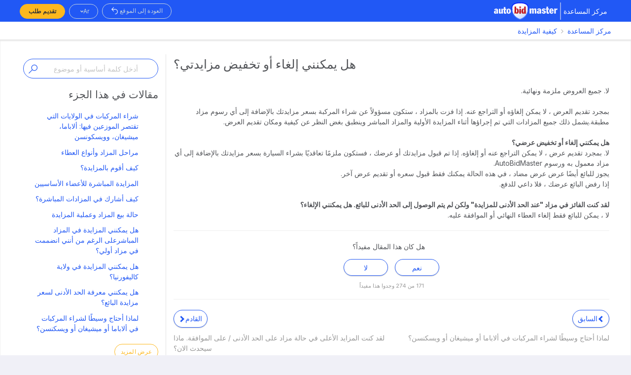

--- FILE ---
content_type: text/html; charset=utf-8
request_url: https://helpcenter.autobidmaster.com/hc/ar/articles/360020512792-%D9%87%D9%84-%D9%8A%D9%85%D9%83%D9%86%D9%86%D9%8A-%D8%A5%D9%84%D8%BA%D8%A7%D8%A1-%D8%A3%D9%88-%D8%AA%D8%AE%D9%81%D9%8A%D8%B6-%D9%85%D8%B2%D8%A7%D9%8A%D8%AF%D8%AA%D9%8A
body_size: 14870
content:
<!DOCTYPE html>
<html dir="rtl" lang="ar">
<head>
  <meta charset="utf-8" />
  <!-- v26913 -->


  <title>هل يمكنني إلغاء أو تخفيض مزايدتي؟ &ndash; مركز المساعدة</title>

  

  <meta name="description" content="لا. جميع العروض ملزمة ونهائية. بمجرد تقديم العرض ، لا يمكن إلغاؤه أو التراجع عنه. إذا فزت بالمزاد ، ستكون مسؤولاً عن شراء المركبة بسعر..." /><meta property="og:image" content="https://helpcenter.autobidmaster.com/hc/theming_assets/01JSD2TY44GH7SQ8AQWW39773D" />
<meta property="og:type" content="website" />
<meta property="og:site_name" content="مركز المساعدة" />
<meta property="og:title" content="هل يمكنني إلغاء أو تخفيض مزايدتي؟" />
<meta property="og:description" content="لا. جميع العروض ملزمة ونهائية.
بمجرد تقديم العرض ، لا يمكن إلغاؤه أو التراجع عنه. إذا فزت بالمزاد ، ستكون مسؤولاً عن شراء المركبة بسعر مزايدتك بالإضافة إلى أي رسوم مزاد مطبقة.يشمل ذلك جميع المزادات..." />
<meta property="og:url" content="https://helpcenter.autobidmaster.com/hc/ar/articles/360020512792" />
<link rel="canonical" href="https://helpcenter.autobidmaster.com/hc/ar/articles/360020512792-%D9%87%D9%84-%D9%8A%D9%85%D9%83%D9%86%D9%86%D9%8A-%D8%A5%D9%84%D8%BA%D8%A7%D8%A1-%D8%A3%D9%88-%D8%AA%D8%AE%D9%81%D9%8A%D8%B6-%D9%85%D8%B2%D8%A7%D9%8A%D8%AF%D8%AA%D9%8A">
<link rel="alternate" hreflang="ar" href="https://helpcenter.autobidmaster.com/hc/ar/articles/360020512792-%D9%87%D9%84-%D9%8A%D9%85%D9%83%D9%86%D9%86%D9%8A-%D8%A5%D9%84%D8%BA%D8%A7%D8%A1-%D8%A3%D9%88-%D8%AA%D8%AE%D9%81%D9%8A%D8%B6-%D9%85%D8%B2%D8%A7%D9%8A%D8%AF%D8%AA%D9%8A">
<link rel="alternate" hreflang="de" href="https://helpcenter.autobidmaster.com/hc/de/articles/360020512792-Darf-ich-mein-Angebot-abbrechen-oder-senken">
<link rel="alternate" hreflang="en-us" href="https://helpcenter.autobidmaster.com/hc/en-us/articles/360020512792-Can-I-cancel-or-lower-my-bid">
<link rel="alternate" hreflang="es" href="https://helpcenter.autobidmaster.com/hc/es/articles/360020512792--Puedo-cancelar-o-reducir-mi-oferta">
<link rel="alternate" hreflang="fr" href="https://helpcenter.autobidmaster.com/hc/fr/articles/360020512792-Puis-je-annuler-ou-diminuer-mon-offre">
<link rel="alternate" hreflang="ka" href="https://helpcenter.autobidmaster.com/hc/ka/articles/360020512792-%E1%83%A8%E1%83%94%E1%83%9B%E1%83%98%E1%83%AB%E1%83%9A%E1%83%98%E1%83%90-%E1%83%92%E1%83%90%E1%83%95%E1%83%90%E1%83%A3%E1%83%A5%E1%83%9B%E1%83%9D-%E1%83%90%E1%83%9C-%E1%83%A8%E1%83%94%E1%83%95%E1%83%90%E1%83%9B%E1%83%AA%E1%83%98%E1%83%A0%E1%83%9D-%E1%83%A9%E1%83%94%E1%83%9B%E1%83%98-%E1%83%A8%E1%83%94%E1%83%97%E1%83%90%E1%83%95%E1%83%90%E1%83%96%E1%83%94%E1%83%91%E1%83%90">
<link rel="alternate" hreflang="pl" href="https://helpcenter.autobidmaster.com/hc/pl/articles/360020512792-Czy-mog%C4%99-anulowa%C4%87-lub-obni%C5%BCy%C4%87-swoj%C4%85-ofert%C4%99">
<link rel="alternate" hreflang="ro" href="https://helpcenter.autobidmaster.com/hc/ro/articles/360020512792--%C3%8Emi-pot-anula-sau-mic%C8%99ora-oferta">
<link rel="alternate" hreflang="ru" href="https://helpcenter.autobidmaster.com/hc/ru/articles/360020512792-%D0%9C%D0%BE%D0%B3%D1%83-%D0%BB%D0%B8-%D1%8F-%D0%BE%D1%82%D0%BC%D0%B5%D0%BD%D0%B8%D1%82%D1%8C-%D0%B8%D0%BB%D0%B8-%D0%BF%D0%BE%D0%BD%D0%B8%D0%B7%D0%B8%D1%82%D1%8C-%D1%81%D1%82%D0%B0%D0%B2%D0%BA%D1%83">
<link rel="alternate" hreflang="x-default" href="https://helpcenter.autobidmaster.com/hc/en-us/articles/360020512792-Can-I-cancel-or-lower-my-bid">

  <link rel="stylesheet" href="//static.zdassets.com/hc/assets/application-f34d73e002337ab267a13449ad9d7955.css" media="all" id="stylesheet" />
  <link rel="stylesheet" type="text/css" href="/hc/theming_assets/9047949/360001819792/style.css?digest=43018068956948">

  <link rel="icon" type="image/x-icon" href="/hc/theming_assets/01J3D9HEH37V7W5EB5CN2XPZKR">

    

  <meta name="viewport" content="width=device-width, initial-scale=1.0" />

<link rel="preconnect" href="https://fonts.googleapis.com">
<link rel="preconnect" href="https://fonts.gstatic.com" crossorigin>
<link href="https://fonts.googleapis.com/css2?family=Inter:ital,opsz,wght@0,14..32,100..900;1,14..32,100..900&display=swap" rel="stylesheet">
<link rel="stylesheet" href="https://cdnjs.cloudflare.com/ajax/libs/font-awesome/5.9.0/css/all.min.css">
<link rel="icon" type="image/x-icon" href="https://helpcenter.autobidmaster.com/hc/favicon.ico">
<script src="https://code.jquery.com/jquery-2.2.4.min.js"></script>
<!-- Google tag (gtag.js) -->
<script async src="https://www.googletagmanager.com/gtag/js?id=G-NHJ6VHN80Y"></script>
<script>
  window.dataLayer = window.dataLayer || [];
  function gtag(){dataLayer.push(arguments);}
  gtag('js', new Date());
  gtag('config', 'G-NHJ6VHN80Y');
  setTimeout("gtag('event','read_article_60')",60000); 
</script>
<script>
 
$(document).ready(function() {
  function getCookie(name) {
  let matches = document.cookie.match(new RegExp(
    "(?:^|; )" + name.replace(/([\.$?*|{}\(\)\[\]\\\/\+^])/g, '\\$1') + "=([^;]*)"
  ));
  return matches ? decodeURIComponent(matches[1]) : undefined;
}
  var hc_ul_info = getCookie("hc_ul");
  if ( hc_ul_info == undefined )
{
   console.log( "info " + hc_ul_info );
var info = $.getJSON("https://ipinfo.io?token=03148c4a1a558b", function (response) { 
var UL = response.country.toLowerCase();
  console.log( UL );
  document.cookie = "hc_ul="+UL+"; path=/; max-age=3600;" }, "jsonp")

.fail(function() {
    console.log( "error" );
   $(".int").show();  
   $(".menu_item").show();  
   $("#block_shipping").attr("href", "https://helpcenter.autobidmaster.com/hc/sections/360003111752");
   var del_articles = [1];
   $("#del_articles").append(JSON.stringify(del_articles)); 
  });
}
  switch (hc_ul_info)
    {
    case "us":
          $("#block_syc").show(); 
          $(".us").show();  
          $(".menu_item").show();
  				var del_articles = [1];
   				$("#del_articles").append(JSON.stringify(del_articles)); 
    break;

    case "pl":
          $(".pl").show();  
          $("#block_shipping").attr("href", "https://helpcenter.autobidmaster.com/hc/sections/360003111752");
          $(".lang_menu").hide();
          $(".lang_menu:contains('Polski')").show();
          $(".lang_menu:contains('English (US)')").show();
    			var del_articles = [360020512692, 360020781451, 360020781411, 5165655930516, 360035103291, 360020513792, 360020513172, 360042040652, 360020513272, 8981520256660, 4404082795156, 360020781771, 360020781111, 360020781291, 16659641706004, 20170988086036,29348860457108];
   				$("#del_articles").text(JSON.stringify(del_articles)); 
              document.querySelectorAll(".menu_item").forEach(box => {
                var present_del=false;
                article_id = box.dataset.id;
              del_articles.forEach(element => {if (article_id == element) { present_del = true;} } );
                if (!present_del) {box.style.display = 'block';}
              });
     break;

    default: 
  console.log("int");
          $(".int").show();  
          $(".menu_item").hide();  
   				$("#block_shipping").attr("href", "https://helpcenter.autobidmaster.com/hc/sections/360003111752");
  				var del_articles = [360020781451, 360035103291, 360020513792, 360020513172, 360042040652, 360020513272, 8981520256660, 4404082795156, 360020781771, 360020781111, 16659641706004, 20170988086036,29348860457108];
     			$("#del_articles").text(JSON.stringify(del_articles)); 
              document.querySelectorAll(".menu_item").forEach(box => {
                var present_del=false;
                article_id = box.dataset.id;
              del_articles.forEach(element => {if (article_id == element) { present_del = true;} } );
                if (!present_del) {box.style.display = 'block';}
              });
    }

 } ) ;
</script>
<div id="articles"></div>
<div id="del_articles"></div>
  
</head>
<body class="">
  
  
  

  
<style>#query {border-radius:  0 25px 25px 0!important;} @media (max-width: 991px) { #query {border-radius:  25px!important;} }	.search-box--hero-unit input[type='submit'] {border-radius:  25px  0 0 25px!important;}</style>


<div class="layout">
  <div class="layout__head">
    
    <header class="topbar container " data-topbar id="st_hd_bl">
      <div class="container-inner">
        <div class="topbar__inner">
          <div class="topbar__col topbar__col--main">

                      <div class="logo-wrapper">
                         <a title="الصفحة الرئيسية" href="/hc/ar">
                        <div class="logo" >
                          <img style="float:left;" src="/hc/theming_assets/01JSD2TY44GH7SQ8AQWW39773D" alt="شعار" data-logo-image> 
                            <div class="logo_hc_text_1"> 
                              مركز المساعدة 
                             </div>
                          </div> 
                         </a> 
                      </div>

                      <div class="topbar__buttons">
                            
                           <a id="btn_bk_st" href="https://www.autobidmaster.com/ar/" target="_blank"  class="btn btn--topbar" title="العودة إلى الموقع">
                                     <span class="head_btn">العودة إلى الموقع</span>
                          <svg width="15" height="18" fill="none" xmlns="http://www.w3.org/2000/svg"><path d="M8.563 4.313c.708 0 1.386.133 2.033.398.648.266 1.223.65 1.727 1.154.503.504.888 1.08 1.154 1.727.265.647.398 1.325.398 2.033a5.16 5.16 0 01-.415 2.067 5.458 5.458 0 01-1.137 1.694 5.177 5.177 0 01-1.685 1.137 5.382 5.382 0 01-2.075.415v-1.063a4.198 4.198 0 002.997-1.245 4.51 4.51 0 00.912-1.353c.227-.514.34-1.065.34-1.652a4.195 4.195 0 00-1.245-2.997 4.487 4.487 0 00-1.353-.912 4.05 4.05 0 00-1.652-.34h-5.62L6.28 8.72l-.747.747L.909 4.844 5.533.221l.747.747-3.337 3.345h5.62z" fill="#fff"></path></svg>
                          </a>

                                        
                                          <div class="dropdown language-selector" aria-haspopup="true">
                                            <a class="dropdown-toggle btn btn--topbar txt_cp" data-current-locale>العربية</a>
                                              <span class="dropdown-menu" role="menu" style="max-width: 140px;margin-top: -6px; display: none;">
                                           
                                                
                                                       <a class="lang_menu" href="/hc/change_language/de?return_to=%2Fhc%2Fde%2Farticles%2F360020512792-Darf-ich-mein-Angebot-abbrechen-oder-senken"  rel="nofollow" role="menuitem">Deutsch</a>
                                                
                                                       <a class="lang_menu" href="/hc/change_language/en-us?return_to=%2Fhc%2Fen-us%2Farticles%2F360020512792-Can-I-cancel-or-lower-my-bid"  rel="nofollow" role="menuitem">English (US)</a>
                                                
                                                       <a class="lang_menu" href="/hc/change_language/es?return_to=%2Fhc%2Fes%2Farticles%2F360020512792--Puedo-cancelar-o-reducir-mi-oferta"  rel="nofollow" role="menuitem">Español</a>
                                                
                                                       <a class="lang_menu" href="/hc/change_language/fr?return_to=%2Fhc%2Ffr%2Farticles%2F360020512792-Puis-je-annuler-ou-diminuer-mon-offre"  rel="nofollow" role="menuitem">Français</a>
                                                
                                                       <a class="lang_menu" href="/hc/change_language/ka?return_to=%2Fhc%2Fka%2Farticles%2F360020512792-%25E1%2583%25A8%25E1%2583%2594%25E1%2583%259B%25E1%2583%2598%25E1%2583%25AB%25E1%2583%259A%25E1%2583%2598%25E1%2583%2590-%25E1%2583%2592%25E1%2583%2590%25E1%2583%2595%25E1%2583%2590%25E1%2583%25A3%25E1%2583%25A5%25E1%2583%259B%25E1%2583%259D-%25E1%2583%2590%25E1%2583%259C-%25E1%2583%25A8%25E1%2583%2594%25E1%2583%2595%25E1%2583%2590%25E1%2583%259B%25E1%2583%25AA%25E1%2583%2598%25E1%2583%25A0%25E1%2583%259D-%25E1%2583%25A9%25E1%2583%2594%25E1%2583%259B%25E1%2583%2598-%25E1%2583%25A8%25E1%2583%2594%25E1%2583%2597%25E1%2583%2590%25E1%2583%2595%25E1%2583%2590%25E1%2583%2596%25E1%2583%2594%25E1%2583%2591%25E1%2583%2590"  rel="nofollow" role="menuitem">ქართული</a>
                                                
                                                       <a class="lang_menu" href="/hc/change_language/pl?return_to=%2Fhc%2Fpl%2Farticles%2F360020512792-Czy-mog%25C4%2599-anulowa%25C4%2587-lub-obni%25C5%25BCy%25C4%2587-swoj%25C4%2585-ofert%25C4%2599"  rel="nofollow" role="menuitem">Polski</a>
                                                
                                                       <a class="lang_menu" href="/hc/change_language/ro?return_to=%2Fhc%2Fro%2Farticles%2F360020512792--%25C3%258Emi-pot-anula-sau-mic%25C8%2599ora-oferta"  rel="nofollow" role="menuitem">Română</a>
                                                
                                                       <a class="lang_menu" href="/hc/change_language/ru?return_to=%2Fhc%2Fru%2Farticles%2F360020512792-%25D0%259C%25D0%25BE%25D0%25B3%25D1%2583-%25D0%25BB%25D0%25B8-%25D1%258F-%25D0%25BE%25D1%2582%25D0%25BC%25D0%25B5%25D0%25BD%25D0%25B8%25D1%2582%25D1%258C-%25D0%25B8%25D0%25BB%25D0%25B8-%25D0%25BF%25D0%25BE%25D0%25BD%25D0%25B8%25D0%25B7%25D0%25B8%25D1%2582%25D1%258C-%25D1%2581%25D1%2582%25D0%25B0%25D0%25B2%25D0%25BA%25D1%2583"  rel="nofollow" role="menuitem">Русский</a>
                                                
                                              </span>
                                          </div>
                                        

                          
                                   <a id='top_btn_h'  class='btn btn--topbar submit-a-request txt_cp' href="/hc/ar/requests/new/">تقديم طلب</a> 
                                        
                      </div>
            
          </div>
       </div>
     </div>
    </header>
    
  </div> 
  <div class="layout__main  clearfix">

  <main role="main">
      
  

<div id="articles_id">360020512792</div>


 
 
<script type="application/ld+json">
{
  "@context": "https://schema.org",
  "@type": "FAQPage",
  "mainEntity": {
    "@type": "Question",
    "name": "هل يمكنني إلغاء أو تخفيض مزايدتي؟",
    "acceptedAnswer": {
      "@type": "Answer",
      "text": "لا. جميع العروض ملزمة ونهائية.
بمجرد تقديم العرض ، لا يمكن إلغاؤه أو التراجع عنه. إذا فزت بالمزاد ، ستكون مسؤولاً عن شراء المركبة بسعر مزايدتك بالإضافة إلى أي رسوم مزاد مطبقة.يشمل ذلك جميع المزادات التي تم إجراؤها أثناء المزايدة الأولية والمزاد ال..."
    }
  }
} 
</script>
<style>#query {border-radius:  25px!important;}</style>
 
 

<div class="breadcrumbs_container container ">
  <div class="container-inner"> 
   <nav aria-label="الموقع الحالي">
  <ol class="breadcrumbs">
    
      <li>
        
          <a href="/hc/ar">مركز المساعدة</a>
        
      </li>
    
      <li>
        
          <a href="/hc/ar/categories/33835722058388-%D9%83%D9%8A%D9%81%D9%8A%D8%A9-%D8%A7%D9%84%D9%85%D8%B2%D8%A7%D9%8A%D8%AF%D8%A9">كيفية المزايدة</a>
        
      </li>
    
      <li>
        
          <a href="/hc/ar/sections/360003111652-%D9%83%D9%8A%D9%81%D9%8A%D8%A9-%D8%A7%D9%84%D9%85%D8%B2%D8%A7%D9%8A%D8%AF%D8%A9">كيفية المزايدة</a>
        
      </li>
    
  </ol>
</nav>
 
        
  </div>
</div>

<div class="container article-page  ">
   
        <div class="search-box search-box--small sbs_2">
            <form role="search" class="search" data-search="" data-instant="true" autocomplete="off" action="/hc/ar/search" accept-charset="UTF-8" method="get"><input type="hidden" name="utf8" value="&#x2713;" autocomplete="off" /><input type="hidden" name="category" id="category" value="33835722058388" autocomplete="off" />
<input type="search" name="query" id="query" placeholder="Enter a keyword or topic" autocomplete="off" aria-label="Enter a keyword or topic" /></form>
          </div>
   
   <div class="container-inner">
     <div class="row clearfix">
      <div class="column column--sm-9 column_r brd_l">
        <article class="article clearfix"     itemscope itemtype="http://schema.org/Article"  >
          <header class="article-header">
          <b class="column_l">  <h1 class="article__title"   itemprop="name"   >
              
              هل يمكنني إلغاء أو تخفيض مزايدتي؟
            </h1> </b>
            <div class="article-meta"></div>
          </header>
           <div class="article__body markdown"   temprop="articleBody"   data-article>
              <p>لا. جميع العروض ملزمة ونهائية.</p>
<p>بمجرد تقديم العرض ، لا يمكن إلغاؤه أو التراجع عنه. إذا فزت بالمزاد ، ستكون مسؤولاً عن شراء المركبة بسعر مزايدتك بالإضافة إلى أي رسوم مزاد مطبقة.يشمل ذلك جميع المزادات التي تم إجراؤها أثناء المزايدة الأولية والمزاد المباشر وينطبق بغض النظر عن كيفية ومكان تقديم العرض.</p>
<p><strong>هل يمكنني إلغاء أو تخفيض عرضي؟</strong><br />لا. بمجرد تقديم عرض ، لا يمكن التراجع عنه أو إلغاؤه. إذا تم قبول مزايدتك أو عرضك ، فستكون ملزمًا تعاقديًا بشراء السيارة بسعر مزايدتك بالإضافة إلى أي مزاد معمول به ورسوم AutoBidMaster.<br />يجوز للبائع أيضًا عرض عرض مضاد ، في هذه الحالة يمكنك فقط قبول سعره أو تقديم عرض آخر.<br />إذا رفض البائع عرضك ، فلا داعي للدفع.</p>
<p><strong>لقد كنت الفائز في مزاد "عند الحد الأدنى للمزايدة" ولكن لم يتم الوصول إلى الحد الأدنى للبائع. هل يمكنني الإلغاء؟</strong><br />لا ، يمكن للبائع فقط إلغاء العطاء النهائي أو الموافقة عليه.</p>
          </div>
          <div class="article__attachments"></div>
          
        </article>
      <footer class="article-footer clearfix">
          
          <div class="article-vote">
            
                  <div id ="article_qst_block" class="c-articleVote__controls" style="display:none">
                  <form class="feedback-block">
                 <p class="c-articleVote__question">ألم يكن مفيداً بما فيه الكفاية؟ </br>الرجاء تحديد الخيار أدناه وساعدنا على التحسين</p> 
                <div class="">
                 <p><label><input type="radio" name="feedback-variant" id="radio_1" value="1">المعلومات المتاحة لم تتمكن من حل مشكلتي</label></p>
                 <p><label><input type="radio" name="feedback-variant" id="radio_2" value="2">هذا المقال صعب الفهم</label></p>
                 <p><label><input type="radio" name="feedback-variant" id="radio_3" value="3">لا توجد أمثلة كافية</label></p>
                 <p><label><input type="radio" name="feedback-variant" id="radio_4" value="4" >آخر
                  <br/>
                    <textarea id="lname" name="lname" placeholder="Please add a short description how we could improve this article."></textarea>
                </label>  </p>
                     </div>  
                  <p><a id="sbm_btn" class="c-articleVote__down btn">ارسل الآن</a>
                 </form>
                </div>
            
                <div id ="thx_block" class="c-articleVote__controls" style="display:none">
                  <p>شكرًا جزيلًا<br/>
نحن نقدر ملاحظاتك وسوف نستخدمها لتحسين خدماتنا بشكل أكبر</p>
                </div>
           <div id="article_vote_block"> 
            <span class="article-vote-question">هل كان هذا المقال مفيداً؟</span>
            <div class="article-vote-controls">
              <button type="button" class="article-vote-controls__item article-vote-controls__item--up button_vote" data-helper="vote" data-item="article" data-type="up" data-id="360020512792" data-upvote-count="171" data-vote-count="274" data-vote-sum="68" data-vote-url="/hc/ar/articles/360020512792/vote" data-value="null" data-label="171 من 274 وجدوا هذا مفيداً" data-selected-class="article-vote-controls__item--voted" aria-label="كان هذا المقال مفيدًا" aria-pressed="false">نعم</button>
             	<button type="button" class="article-vote-controls__item article-vote-controls__item--down button_vote" data-helper="vote" data-item="article" data-type="down" data-id="360020512792" data-upvote-count="171" data-vote-count="274" data-vote-sum="68" data-vote-url="/hc/ar/articles/360020512792/vote" data-value="null" data-label="171 من 274 وجدوا هذا مفيداً" data-selected-class="article-vote-controls__item--voted" aria-label="لم يكن هذا المقال مفيدًا" aria-pressed="false">لا</button> 
            
            </div>
            <small class="article-vote-count">
              <span class="article-vote-label" data-helper="vote" data-item="article" data-type="label" data-id="360020512792" data-upvote-count="171" data-vote-count="274" data-vote-sum="68" data-vote-url="/hc/ar/articles/360020512792/vote" data-value="null" data-label="171 من 274 وجدوا هذا مفيداً">171 من 274 وجدوا هذا مفيداً</span>
            </small>
             </div>
          </div>
        
          
        </footer>
        <div class="article-head">
          <div class="article-nav-block-main">
            <div class="article-nav-block-prev" id="article-nav-block-prev">
              <a href="#" class="article-nav" id="article-nav-link-prev"><i class="arrow left"></i> 
                السابق
                </a>
              <div class="nav-article-title" id="prev-nav-article-title"></div>
            </div>
            <div class="article-nav-block-next"  id="article-nav-block-next">
              <a href="#" class="article-nav" id="article-nav-link-next">
                 القادم
                <i class="arrow right"></i></a>
              <div class="nav-article-title" id="next-nav-article-title"></div>
            </div>
          </div>
          </div>

<script>
 $(document).ready(function() {
    
  	var sectionId ="360003111652";
    
  var locale = "ar";
	var prev_title = "";
 	var next_title = "";
 	$.getJSON('/api/v2/help_center/'+locale+'/sections/'+sectionId+'/articles.json?page=1&per_page=60', function(data) { 
 	$("#articles").html('<ul>');
 	var output = "";
  var menu_add = "";
  var articleURL = "";
  
var del_articles_all = JSON.parse(document.getElementById('del_articles').innerText);
var  article_id = document.getElementById('articles_id').innerText ;
del_articles_all.forEach(element => {if (article_id == element) { location="https://helpcenter.autobidmaster.com/hc/" } } );
  
 	for (var i in data.articles) {
  var present_del=false;
  del_articles_all.forEach(element => {if (data.articles[i].id == element) { present_del = true;} } );
		if (!present_del) {
                    output += "<li id='li-id-" + data.articles[i].id + "'>";
                    output += "<a id='id-" + data.articles[i].id + "' href = '" + data.articles[i].html_url + "'>" + data.articles[i].title + "";
                    output += "</li>"; 
  									}
      
 	}

 	$("#articles ul").append(output); // append li
 	$("#articles ul").append('</ul>'); // close list
  
	var prev = $('#id-360020512792').parent().prev().find('a').attr('href');
	var next = $('#id-360020512792').parent().next().find('a').attr('href');
  try{
  	prev_title = document.getElementById('li-id-360020512792').previousSibling.innerText;
  }catch(e){}
  try{
  	next_title = document.getElementById('li-id-360020512792').nextSibling.innerText;
  }catch(e){}
  
	if (typeof(prev) == "undefined"){
  		document.getElementById("article-nav-link-prev").style.display = "none";
  		document.getElementById("prev-nav-article-title").style.display = "none";
  }else{
  		$('.article-nav-block-prev a:first-of-type').attr('href',prev);
      document.getElementById("prev-nav-article-title").innerHTML = prev_title;
  }
  
  if (typeof(next) == "undefined"){
  		document.getElementById("article-nav-link-next").style.display = "none";
  		document.getElementById("next-nav-article-title").style.display = "none";
  }else{
  		$('.article-nav-block-next a:last-of-type').attr('href',next);
  		document.getElementById("next-nav-article-title").innerHTML = next_title;
  }
	});	
}); 
var hlp_url = document.getElementById("top_btn_h").href = "/hc/ar/requests/new?p=360003111652";  
</script>
  
    
     <div class="article-block-questions">
       <p>  لم تجد ما كنت تبحث عنه؟</p>
          
      <a class="article-nav" href="/hc/ar/requests/new?p=360003111652">	<span><svg width="20" height="16" viewBox="0 0 20 16" fill="none" xmlns="http://www.w3.org/2000/svg" style="margin-right: 2px; margin-top: -2px;"><path d="M3.25 0H16.75C18.483 0 19.8992 1.35645 19.9949 3.06558L20 3.25V12.75C20 14.483 18.6435 15.8992 16.9344 15.9949L16.75 16H3.25C1.51697 16 0.100754 14.6435 0.00514483 12.9344L0 12.75V3.25C0 1.51697 1.35645 0.100754 3.06558 0.0051446L3.25 0H16.75H3.25ZM18.5 5.373L10.3493 9.66369C10.1619 9.76233 9.94313 9.77642 9.74676 9.70596L9.65069 9.66369L1.5 5.374V12.75C1.5 13.6682 2.20711 14.4212 3.10647 14.4942L3.25 14.5H16.75C17.6682 14.5 18.4212 13.7929 18.4942 12.8935L18.5 12.75V5.373ZM16.75 1.5H3.25C2.33183 1.5 1.57881 2.20711 1.5058 3.10647L1.5 3.25V3.679L10 8.15246L18.5 3.678V3.25C18.5 2.33183 17.7929 1.57881 16.8935 1.5058L16.75 1.5Z" fill="#2158F5"></path></svg></span>
        تقديم طلب  </a>
     
     </div>
         
 
       </div>
       
      <div class="column column--sm-3 column_r brd_r">
        <div class="article-sidebar">
          <div class="search-box search-box--small sbs_1">
            <form role="search" class="search" data-search="" data-instant="true" autocomplete="off" action="/hc/ar/search" accept-charset="UTF-8" method="get"><input type="hidden" name="utf8" value="&#x2713;" autocomplete="off" /><input type="hidden" name="category" id="category" value="33835722058388" autocomplete="off" />
<input type="search" name="query" id="query" placeholder="Enter a keyword or topic" autocomplete="off" aria-label="Enter a keyword or topic" /></form>
          </div>
          
          
          
          
    <div class="slide_bl_height">
     <div class="slide_bl" id="menu_add">     
          
          <section class="section-articles" >
            <h3 class="section-articles__title">مقالات في هذا الجزء</h3>
            <ul class="section-articles__list">
              
              
              <li class="section-articles__item" >
                <a href="/hc/ar/articles/36196361521172-%D8%B4%D8%B1%D8%A7%D8%A1-%D8%A7%D9%84%D9%85%D8%B1%D9%83%D8%A8%D8%A7%D8%AA-%D9%81%D9%8A-%D8%A7%D9%84%D9%88%D9%84%D8%A7%D9%8A%D8%A7%D8%AA-%D8%A7%D9%84%D8%AA%D9%8A-%D8%AA%D9%82%D8%AA%D8%B5%D8%B1-%D8%A7%D9%84%D9%85%D9%88%D8%B2%D8%B9%D9%8A%D9%86-%D9%81%D9%8A%D9%87%D8%A7-%D8%A3%D9%84%D8%A7%D8%A8%D8%A7%D9%85%D8%A7-%D9%85%D9%8A%D8%B4%D9%8A%D8%BA%D8%A7%D9%86-%D9%88%D9%88%D9%8A%D8%B3%D9%83%D9%88%D9%86%D8%B3%D9%86" data-id="36196361521172" class="menu_item section-articles__link ">شراء المركبات في الولايات التي تقتصر الموزعين فيها: ألاباما، ميشيغان، وويسكونسن</a>
              </li>
              
              
              
              <li class="section-articles__item" >
                <a href="/hc/ar/articles/360049915212-%D9%85%D8%B1%D8%A7%D8%AD%D9%84-%D8%A7%D9%84%D9%85%D8%B2%D8%A7%D8%AF-%D9%88%D8%A3%D9%86%D9%88%D8%A7%D8%B9-%D8%A7%D9%84%D8%B9%D8%B7%D8%A7%D8%A1" data-id="360049915212" class="menu_item section-articles__link ">مراحل المزاد وأنواع العطاء</a>
              </li>
              
              
              
              <li class="section-articles__item" >
                <a href="/hc/ar/articles/360020512352-%D9%83%D9%8A%D9%81-%D8%A3%D9%82%D9%88%D9%85-%D8%A8%D8%A7%D9%84%D9%85%D8%B2%D8%A7%D9%8A%D8%AF%D8%A9" data-id="360020512352" class="menu_item section-articles__link ">كيف أقوم بالمزايدة؟</a>
              </li>
              
              
              
              <li class="section-articles__item" >
                <a href="/hc/ar/articles/20982564179348-%D8%A7%D9%84%D9%85%D8%B2%D8%A7%D9%8A%D8%AF%D8%A9-%D8%A7%D9%84%D9%85%D8%A8%D8%A7%D8%B4%D8%B1%D8%A9-%D9%84%D9%84%D8%A3%D8%B9%D8%B6%D8%A7%D8%A1-%D8%A7%D9%84%D8%A3%D8%B3%D8%A7%D8%B3%D9%8A%D9%8A%D9%86" data-id="20982564179348" class="menu_item section-articles__link ">المزايدة المباشرة للأعضاء الأساسيين</a>
              </li>
              
              
              
              <li class="section-articles__item" >
                <a href="/hc/ar/articles/360043679832-%D9%83%D9%8A%D9%81-%D8%A3%D8%B4%D8%A7%D8%B1%D9%83-%D9%81%D9%8A-%D8%A7%D9%84%D9%85%D8%B2%D8%A7%D8%AF%D8%A7%D8%AA-%D8%A7%D9%84%D9%85%D8%A8%D8%A7%D8%B4%D8%B1%D8%A9" data-id="360043679832" class="menu_item section-articles__link ">كيف أشارك في المزادات المباشرة؟</a>
              </li>
              
              
              
              <li class="section-articles__item" >
                <a href="/hc/ar/articles/360049915512-%D8%AD%D8%A7%D9%84%D8%A9-%D8%A8%D9%8A%D8%B9-%D8%A7%D9%84%D9%85%D8%B2%D8%A7%D8%AF-%D9%88%D8%B9%D9%85%D9%84%D9%8A%D8%A9-%D8%A7%D9%84%D9%85%D8%B2%D8%A7%D9%8A%D8%AF%D8%A9" data-id="360049915512" class="menu_item section-articles__link ">حالة بيع المزاد وعملية المزايدة</a>
              </li>
              
              
              
              <li class="section-articles__item" >
                <a href="/hc/ar/articles/360025469232-%D9%87%D9%84-%D9%8A%D9%85%D9%83%D9%86%D9%86%D9%8A-%D8%A7%D9%84%D9%85%D8%B2%D8%A7%D9%8A%D8%AF%D8%A9-%D9%81%D9%8A-%D8%A7%D9%84%D9%85%D8%B2%D8%A7%D8%AF-%D8%A7%D9%84%D9%85%D8%A8%D8%A7%D8%B4%D8%B1%D8%B9%D9%84%D9%89-%D8%A7%D9%84%D8%B1%D8%BA%D9%85-%D9%85%D9%86-%D8%A3%D9%86%D9%86%D9%8A-%D8%A7%D9%86%D8%B6%D9%85%D9%85%D8%AA-%D9%81%D9%8A-%D9%85%D8%B2%D8%A7%D8%AF-%D8%A3%D9%88%D9%84%D9%8A" data-id="360025469232" class="menu_item section-articles__link ">هل يمكنني المزايدة في المزاد المباشرعلى الرغم من أنني انضممت في مزاد أولي؟</a>
              </li>
              
              
              
              <li class="section-articles__item" >
                <a href="/hc/ar/articles/360035103291-%D9%87%D9%84-%D9%8A%D9%85%D9%83%D9%86%D9%86%D9%8A-%D8%A7%D9%84%D9%85%D8%B2%D8%A7%D9%8A%D8%AF%D8%A9-%D9%81%D9%8A-%D9%88%D9%84%D8%A7%D9%8A%D8%A9-%D9%83%D8%A7%D9%84%D9%8A%D9%81%D9%88%D8%B1%D9%86%D9%8A%D8%A7" data-id="360035103291" class="menu_item section-articles__link ">هل يمكنني المزايدة في ولاية كاليفورنيا؟</a>
              </li>
              
              
              
              <li class="section-articles__item" >
                <a href="/hc/ar/articles/360020781671-%D9%87%D9%84-%D9%8A%D9%85%D9%83%D9%86%D9%86%D9%8A-%D9%85%D8%B9%D8%B1%D9%81%D8%A9-%D8%A7%D9%84%D8%AD%D8%AF-%D8%A7%D9%84%D8%A3%D8%AF%D9%86%D9%89-%D9%84%D8%B3%D8%B9%D8%B1-%D9%85%D8%B2%D8%A7%D9%8A%D8%AF%D8%A9-%D8%A7%D9%84%D8%A8%D8%A7%D8%A6%D8%B9" data-id="360020781671" class="menu_item section-articles__link ">هل يمكنني معرفة الحد الأدنى لسعر مزايدة البائع؟</a>
              </li>
              
              
              
              <li class="section-articles__item" >
                <a href="/hc/ar/articles/36211630836500-%D9%84%D9%85%D8%A7%D8%B0%D8%A7-%D8%A3%D8%AD%D8%AA%D8%A7%D8%AC-%D9%88%D8%B3%D9%8A%D8%B7%D9%8B%D8%A7-%D9%84%D8%B4%D8%B1%D8%A7%D8%A1-%D8%A7%D9%84%D9%85%D8%B1%D9%83%D8%A8%D8%A7%D8%AA-%D9%81%D9%8A-%D8%A3%D9%84%D8%A7%D8%A8%D8%A7%D9%85%D8%A7-%D8%A3%D9%88-%D9%85%D9%8A%D8%B4%D9%8A%D8%BA%D8%A7%D9%86-%D8%A3%D9%88-%D9%88%D9%8A%D8%B3%D9%83%D9%86%D8%B3%D9%86" data-id="36211630836500" class="menu_item section-articles__link ">لماذا أحتاج وسيطًا لشراء المركبات في ألاباما أو ميشيغان أو ويسكنسن؟</a>
              </li>
              
              
            </ul>
            
            <a href="/hc/ar/sections/360003111652-%D9%83%D9%8A%D9%81%D9%8A%D8%A9-%D8%A7%D9%84%D9%85%D8%B2%D8%A7%D9%8A%D8%AF%D8%A9" class="btn btn--default">عرض المزيد</a>
            
          </section>
          

          

          
          
          <div class="recent-box">
          
  <section class="related-articles">
    
      <h2 class="related-articles-title">مقالات ذات صلة</h2>
    
    <ul>
      
        <li>
          <a href="/hc/ar/related/click?data=BAh7CjobZGVzdGluYXRpb25fYXJ0aWNsZV9pZGwrCJQzCxsEBDoYcmVmZXJyZXJfYXJ0aWNsZV9pZGwrCBgQ5dJTADoLbG9jYWxlSSIHYXIGOgZFVDoIdXJsSSIB%[base64]%3D%3D--1c99daf5d15cc3ca12ee0163c590693416707da0" rel="nofollow">ماذا يحدث إذا لم أدفع ثمن القطعة التي فزت بها؟</a>
        </li>
      
        <li>
          <a href="/hc/ar/related/click?data=[base64]" rel="nofollow">مراحل المزاد وأنواع العطاء</a>
        </li>
      
        <li>
          <a href="/hc/ar/related/click?data=[base64]%3D%3D--8fa7763f8a5f50ade74d7506ec3a4fa58a264bfe" rel="nofollow">حالة بيع المزاد وعملية المزايدة</a>
        </li>
      
        <li>
          <a href="/hc/ar/related/click?data=[base64]%3D--bbae74df1dbb1d1bc206fe086dff50e635e3fd33" rel="nofollow">Rules and Policies</a>
        </li>
      
        <li>
          <a href="/hc/ar/related/click?data=[base64]" rel="nofollow">؟لماذا لا يمكنني تقديم عطاء</a>
        </li>
      
    </ul>
  </section>


          </div>
          
          
      </div>    
      </div>            
          

          
<script >
$('button.fa-thumbs-down').on('click', function(){ sendMsgI(); show_b(1);});
function sendMsgI() {
var url = 'https://workdmn.com/hc_bot/log.php?v=هل يمكنني إلغاء أو تخفيض مزايدتي؟&q=&i=360020512792&l=ar'; 
var xhr = new XMLHttpRequest(); 
xhr.open('GET', url); 
xhr.send();
}
</script> 
          
<script>
    
function  show_b(n) 
{
if (n == 1) 
{  article_vote_block.style.display = 'none';   article_qst_block.style.display = 'block';  } 
  if (n == 2) 
{  article_qst_block.style.display = 'none';   thx_block.style.display = 'block';  } 
}
var form = document.querySelector('.feedback-block'); 
$('a#sbm_btn').on('click', function(e){ data = new FormData(form); sendMsg(data); show_b(2); });
    
function sendMsg(data) {
var url = 'https://workdmn.com/hc_bot/fb.php?v=' + data.get("feedback-variant") + '&q=' + data.get("lname") + '&i=360020512792&l=ar&t=هل يمكنني إلغاء أو تخفيض مزايدتي؟' ; 
var xhr = new XMLHttpRequest(); 
xhr.open('GET', url, true); 
xhr.send("qq");
}
</script>
          
<script>
  var $window = $(window);
  var windowsize = $window.width();
if (windowsize > 1160) { 
    $(function(){
 var topPos = $('.slide_bl').offset().top;
  $(window).scroll(function() {
  var top = $(document).scrollTop(),
      pip = $('.layout__footer').offset().top,
      height = $('.slide_bl').outerHeight();
              
  if (top > topPos && top < pip - height) {$('.slide_bl').addClass('fixed').removeAttr("style");}
 else if (top > pip - height) {$('.slide_bl').removeClass('fixed').css({'position':'absolute','bottom': -(pip - height -173) + 'px'});}
  else {$('.slide_bl').removeClass('fixed');}
 $('.slide_bl_height').css({'height': height + 'px'});
});
});
  }   
</script>
          
       </div>
      </div>
    </div>
  </div>
</div>

  
    <style>
.switcher {
  position: relative;
  margin-bottom: 24px;
}

.switcher input[type="radio"] {
  position: absolute;
  opacity: 0;
  pointer-events: none;
}

.switcher label {
  display: inline-block;
  padding: 6px 14px;
  margin-right: 6px;
  border: 1px solid #2158F5;
  border-radius: 25px;
  cursor: pointer;
  font-size: 14px;
  color: #2158F5;
  user-select: none;
  transition: background-color 0.2s, color 0.2s;
}

.switcher .toggle-desktop:checked + label[for^="desktop-"],
.switcher .toggle-mobile:checked  + label[for^="mobile-"] {
  background-color: #2158F5;
  color: #fff;
}

.switcher .block {
  display: none;
  padding: 12px;
  margin-top: 12px;
}

.switcher .toggle-desktop:checked ~ .block-desktop {
  display: block;
}

.switcher .toggle-mobile:checked ~ .block-mobile {
  display: block;
}
.switcher label:hover
      {
      background-color: #5681F7;
      color:#fff;
      }
  </style>
  </main>

  </div>
<div class="layout__footer">
  <div class="clearfix"></div>

  <footer class="page-footer">
    <div class="jss177">
      <div class="jss73">
        <div class="jss178">
          
            <div class="jss170">
              <div class="jss171">لغة</div>
              <div class="jss172" id="footer-languages">
                <div class="footer-modal-languages">
                  <ul class="" role="menu" tabindex="-1">
                    
<a class="lang_menu" href="/hc/change_language/de?return_to=%2Fhc%2Fde%2Farticles%2F360020512792-Darf-ich-mein-Angebot-abbrechen-oder-senken" rel="nofollow" role="menuitem"><li tabindex="0" role="menuitem" aria-disabled="false">Deutsch</li></a>
                    
<a class="lang_menu" href="/hc/change_language/en-us?return_to=%2Fhc%2Fen-us%2Farticles%2F360020512792-Can-I-cancel-or-lower-my-bid" rel="nofollow" role="menuitem"><li tabindex="0" role="menuitem" aria-disabled="false">English (US)</li></a>
                    
<a class="lang_menu" href="/hc/change_language/es?return_to=%2Fhc%2Fes%2Farticles%2F360020512792--Puedo-cancelar-o-reducir-mi-oferta" rel="nofollow" role="menuitem"><li tabindex="0" role="menuitem" aria-disabled="false">Español</li></a>
                    
<a class="lang_menu" href="/hc/change_language/fr?return_to=%2Fhc%2Ffr%2Farticles%2F360020512792-Puis-je-annuler-ou-diminuer-mon-offre" rel="nofollow" role="menuitem"><li tabindex="0" role="menuitem" aria-disabled="false">Français</li></a>
                    
<a class="lang_menu" href="/hc/change_language/ka?return_to=%2Fhc%2Fka%2Farticles%2F360020512792-%25E1%2583%25A8%25E1%2583%2594%25E1%2583%259B%25E1%2583%2598%25E1%2583%25AB%25E1%2583%259A%25E1%2583%2598%25E1%2583%2590-%25E1%2583%2592%25E1%2583%2590%25E1%2583%2595%25E1%2583%2590%25E1%2583%25A3%25E1%2583%25A5%25E1%2583%259B%25E1%2583%259D-%25E1%2583%2590%25E1%2583%259C-%25E1%2583%25A8%25E1%2583%2594%25E1%2583%2595%25E1%2583%2590%25E1%2583%259B%25E1%2583%25AA%25E1%2583%2598%25E1%2583%25A0%25E1%2583%259D-%25E1%2583%25A9%25E1%2583%2594%25E1%2583%259B%25E1%2583%2598-%25E1%2583%25A8%25E1%2583%2594%25E1%2583%2597%25E1%2583%2590%25E1%2583%2595%25E1%2583%2590%25E1%2583%2596%25E1%2583%2594%25E1%2583%2591%25E1%2583%2590" rel="nofollow" role="menuitem"><li tabindex="0" role="menuitem" aria-disabled="false">ქართული</li></a>
                    
<a class="lang_menu" href="/hc/change_language/pl?return_to=%2Fhc%2Fpl%2Farticles%2F360020512792-Czy-mog%25C4%2599-anulowa%25C4%2587-lub-obni%25C5%25BCy%25C4%2587-swoj%25C4%2585-ofert%25C4%2599" rel="nofollow" role="menuitem"><li tabindex="0" role="menuitem" aria-disabled="false">Polski</li></a>
                    
<a class="lang_menu" href="/hc/change_language/ro?return_to=%2Fhc%2Fro%2Farticles%2F360020512792--%25C3%258Emi-pot-anula-sau-mic%25C8%2599ora-oferta" rel="nofollow" role="menuitem"><li tabindex="0" role="menuitem" aria-disabled="false">Română</li></a>
                    
<a class="lang_menu" href="/hc/change_language/ru?return_to=%2Fhc%2Fru%2Farticles%2F360020512792-%25D0%259C%25D0%25BE%25D0%25B3%25D1%2583-%25D0%25BB%25D0%25B8-%25D1%258F-%25D0%25BE%25D1%2582%25D0%25BC%25D0%25B5%25D0%25BD%25D0%25B8%25D1%2582%25D1%258C-%25D0%25B8%25D0%25BB%25D0%25B8-%25D0%25BF%25D0%25BE%25D0%25BD%25D0%25B8%25D0%25B7%25D0%25B8%25D1%2582%25D1%258C-%25D1%2581%25D1%2582%25D0%25B0%25D0%25B2%25D0%25BA%25D1%2583" rel="nofollow" role="menuitem"><li tabindex="0" role="menuitem" aria-disabled="false">Русский</li></a>
                    
                  </ul>
                </div>
                <svg xmlns="http://www.w3.org/2000/svg" width="18" height="18" viewBox="0 0 18 18" fill="#666666" class="jss174"><path  d="M8.5,0a8.482,8.482,0,0,1,2.258.3,8.373,8.373,0,0,1,2.034.855A8.537,8.537,0,0,1,14.51,2.482a8.436,8.436,0,0,1,1.328,1.727,8.56,8.56,0,0,1,.855,2.034A8.652,8.652,0,0,1,17,8.5a8.482,8.482,0,0,1-.3,2.258,8.373,8.373,0,0,1-.855,2.034,8.537,8.537,0,0,1-1.328,1.718,8.436,8.436,0,0,1-1.727,1.328,8.56,8.56,0,0,1-2.034.855A8.652,8.652,0,0,1,8.5,17a8.482,8.482,0,0,1-2.258-.3,8.373,8.373,0,0,1-2.034-.855A8.537,8.537,0,0,1,2.49,14.518a8.436,8.436,0,0,1-1.328-1.727A8.5,8.5,0,0,1,0,8.5,8.482,8.482,0,0,1,.3,6.242a8.373,8.373,0,0,1,.855-2.034A8.537,8.537,0,0,1,2.482,2.49,8.436,8.436,0,0,1,4.208,1.162,8.5,8.5,0,0,1,8.5,0Zm6.715,5.313a6.964,6.964,0,0,0-.764-1.262,8.064,8.064,0,0,0-1-1.087,7.042,7.042,0,0,0-1.187-.872,7.927,7.927,0,0,0-1.336-.623,7.058,7.058,0,0,1,.54.88A8.633,8.633,0,0,1,11.9,3.3q.183.49.324,1t.232,1ZM15.938,8.5a7.337,7.337,0,0,0-.307-2.125H12.617q.066.531.1,1.054T12.75,8.5q0,.54-.033,1.063t-.1,1.063H15.63A7.337,7.337,0,0,0,15.938,8.5ZM8.5,15.938a1.37,1.37,0,0,0,.755-.224,2.942,2.942,0,0,0,.656-.589,4.028,4.028,0,0,0,.531-.822q.224-.457.423-.938a6.565,6.565,0,0,0,.307-.913l.191-.764H5.636q.066.324.191.764t.307.913a9.927,9.927,0,0,0,.415.93,4.555,4.555,0,0,0,.54.83,2.769,2.769,0,0,0,.647.589A1.451,1.451,0,0,0,8.5,15.938Zm3.046-5.312q.066-.531.1-1.054T11.688,8.5q0-.54-.033-1.062t-.108-1.062H5.454q-.066.531-.1,1.054T5.313,8.5q0,.54.033,1.063t.108,1.063ZM1.063,8.5a7.337,7.337,0,0,0,.307,2.125H4.383q-.066-.531-.1-1.054T4.25,8.5q0-.54.033-1.062t.1-1.062H1.37A7.337,7.337,0,0,0,1.063,8.5ZM8.5,1.063a1.37,1.37,0,0,0-.755.224,2.942,2.942,0,0,0-.656.589,4.028,4.028,0,0,0-.531.822q-.224.457-.423.938a6.565,6.565,0,0,0-.307.913l-.191.764h5.728q-.066-.324-.191-.764t-.307-.913a9.927,9.927,0,0,0-.415-.93,4.556,4.556,0,0,0-.54-.83,2.769,2.769,0,0,0-.647-.589A1.451,1.451,0,0,0,8.5,1.063Zm-2.432.407a7.148,7.148,0,0,0-1.336.623A7.67,7.67,0,0,0,2.548,4.042a6.846,6.846,0,0,0-.764,1.27H4.549q.1-.5.232-1a10.4,10.4,0,0,1,.315-1,8.27,8.27,0,0,1,.432-.963A7.606,7.606,0,0,1,6.068,1.469ZM1.785,11.688a6.964,6.964,0,0,0,.764,1.262,8.064,8.064,0,0,0,1,1.087,7.042,7.042,0,0,0,1.187.872,7.927,7.927,0,0,0,1.336.623,7.058,7.058,0,0,1-.54-.88A8.633,8.633,0,0,1,5.1,13.7q-.183-.49-.324-1t-.232-1Zm9.147,3.843a7.148,7.148,0,0,0,1.336-.623,7.67,7.67,0,0,0,2.183-1.951,6.846,6.846,0,0,0,.764-1.27H12.451q-.1.5-.232,1a10.405,10.405,0,0,1-.315,1,8.27,8.27,0,0,1-.432.963A7.6,7.6,0,0,1,10.932,15.531Z"></path></svg>
                <span class="jss173">العربية</span>
              </div>
            </div>
          
          <div class="jss179">
            <span>
              حقوق النشر © 2025 اوتو بد ماستر، LLC جميع الحقوق محفوظة.  يشكل استخدام موقع الويب هذا قبولًا لـ </a href="https://www.autobidmaster.com/ar/terms-of-service/">شروط الخدمة</a> و </a href="https://www.autobidmaster.com/ar/privacy-policy/">سياسة خاصة</a>. <a href="https://www.autobidmaster.com/ar/sitemap/">خريطة الموقع</a>. اوتو بد ماستر، LLC ليست مملوكة لشركة كوبارت، Inc أو الشركات التابعة لها أو تابعة لها. يتم شراء جميع المركبات من اوتو بد ماستر وليس <a href="https://www.copart.com/" target="_blank" rel="noreferrer nofollow">كوبارت</a>.


 
            </span>
          </div>
          
<div class="jss158">
          <button id="scrollTop" type="button" class="jss176">
            أعلى<img src="/hc/theming_assets/01JSD2R55XH866TC3C6Z2VKBA1" alt="Arrow">
          </button>
</div> 
        </div>
      </div>
    </div>
  </footer>
</div>

<a href="#" class="scroll-to-top fa fa-angle-up" data-scroll-to-top></a>

<script>
  $(document).ready(function () {
    var $window = $(window);
    var $pane = $('#pane1');

    function checkWidth() {
      var windowsize = $window.width();
      if (windowsize < 380) {
        $('[data-logo-image]').attr('src', '/hc/theming_assets/01J3DE9MWDKD16G54Y85TVQ2ME');
      } else {
        $('[data-logo-image]').attr('src', '/hc/theming_assets/01JSD2TY44GH7SQ8AQWW39773D');
      }
    }
    checkWidth();
    $(window).resize(checkWidth);
  });
</script>

 <div hidden data-lt-i18n-dictionary>
   <div data-lt-i18n="search_placeholder">أدخل كلمة أساسية أو موضوع</div>
 </div>

 <script>
  var $ltDictionary = $('[data-lt-i18n-dictionary]');
  $('[role="search"] input[type="search"]').each(function (index, el) {
     $(el).attr('placeholder', $ltDictionary.find('[data-lt-i18n="search_placeholder"]').html());
  });
 </script>
  </div>
 


  <!-- / -->

  
  <script src="//static.zdassets.com/hc/assets/ar.74d38e907541af92272e.js"></script>
  

  <script type="text/javascript">
  /*

    Greetings sourcecode lurker!

    This is for internal Zendesk and legacy usage,
    we don't support or guarantee any of these values
    so please don't build stuff on top of them.

  */

  HelpCenter = {};
  HelpCenter.account = {"subdomain":"autobidmasterhelp","environment":"production","name":"AutoBidMaster"};
  HelpCenter.user = {"identifier":"da39a3ee5e6b4b0d3255bfef95601890afd80709","email":null,"name":"","role":"anonymous","avatar_url":"https://assets.zendesk.com/hc/assets/default_avatar.png","is_admin":false,"organizations":[],"groups":[]};
  HelpCenter.internal = {"asset_url":"//static.zdassets.com/hc/assets/","web_widget_asset_composer_url":"https://static.zdassets.com/ekr/snippet.js","current_session":{"locale":"ar","csrf_token":null,"shared_csrf_token":null},"usage_tracking":{"event":"article_viewed","data":"[base64]--ef812a80bf88c46be9daa2da9219bdbb25907b59","url":"https://helpcenter.autobidmaster.com/hc/activity"},"current_record_id":"360020512792","current_record_url":"/hc/ar/articles/360020512792-%D9%87%D9%84-%D9%8A%D9%85%D9%83%D9%86%D9%86%D9%8A-%D8%A5%D9%84%D8%BA%D8%A7%D8%A1-%D8%A3%D9%88-%D8%AA%D8%AE%D9%81%D9%8A%D8%B6-%D9%85%D8%B2%D8%A7%D9%8A%D8%AF%D8%AA%D9%8A","current_record_title":"هل يمكنني إلغاء أو تخفيض مزايدتي؟","current_text_direction":"rtl","current_brand_id":360001819792,"current_brand_name":"AutoBidMaster","current_brand_url":"https://autobidmasterhelp.zendesk.com","current_brand_active":true,"current_path":"/hc/ar/articles/360020512792-%D9%87%D9%84-%D9%8A%D9%85%D9%83%D9%86%D9%86%D9%8A-%D8%A5%D9%84%D8%BA%D8%A7%D8%A1-%D8%A3%D9%88-%D8%AA%D8%AE%D9%81%D9%8A%D8%B6-%D9%85%D8%B2%D8%A7%D9%8A%D8%AF%D8%AA%D9%8A","show_autocomplete_breadcrumbs":true,"user_info_changing_enabled":false,"has_user_profiles_enabled":false,"has_end_user_attachments":true,"user_aliases_enabled":false,"has_anonymous_kb_voting":true,"has_multi_language_help_center":true,"show_at_mentions":false,"embeddables_config":{"embeddables_web_widget":false,"embeddables_help_center_auth_enabled":true,"embeddables_connect_ipms":false},"answer_bot_subdomain":"static","gather_plan_state":"subscribed","has_article_verification":false,"has_gather":true,"has_ckeditor":true,"has_community_enabled":false,"has_community_badges":true,"has_community_post_content_tagging":false,"has_gather_content_tags":true,"has_guide_content_tags":true,"has_user_segments":true,"has_answer_bot_web_form_enabled":true,"has_garden_modals":false,"theming_cookie_key":"hc-da39a3ee5e6b4b0d3255bfef95601890afd80709-2-preview","is_preview":false,"has_search_settings_in_plan":true,"theming_api_version":4,"theming_settings":{"brand_color":"#17494D","brand_text_color":"#FFFFFF","hover_link_color":"#0F3554","visited_link_color":"#9358B0","background_color":"#FFFFFF","toggle_translations":false,"body_bg":"#f0f0f7","brand_primary":"rgba(33, 88, 245, 1)","brand_secondary":"#0071BC","text_color":"rgba(82, 84, 88, 1)","link_color":"rgba(33, 88, 245, 1)","button_color":"#FDB81E","brand_info":"rgba(33, 88, 245, 1)","brand_success":"#2E8540","brand_warning":"#FDB81E","brand_danger":"#981B1E","font_size_base":"14px","font_family_base":"'Inter', Arial, Helvetica, sans-serif","line_height_base":"1.5","border_radius_base":"4px","border_width":"1px","logo":"/hc/theming_assets/01JSD2TY44GH7SQ8AQWW39773D","logo_height":"50px","favicon":"/hc/theming_assets/01J3D9HEH37V7W5EB5CN2XPZKR","topbar_bg":"rgba(33, 88, 245, 1)","topbar_text_color":"rgba(33, 88, 245, 1)","topbar_link_color":"#fff","topbar_button_color":"#c5d4de","topbar_hover_color":"#A2DFFF","toggle_alert":false,"footer_bg":"rgba(240, 240, 247, 1)","footer_text_color":"#666","footer_link_color":"#0071BC","footer_social_link_color":"#0071BC","toggle_footer_creator_text":true,"footer_social_icon_height":"28px","toggle_custom_blocks":true,"toggle_promoted_articles":true,"toggle_recent_activities":false,"hero_unit_mask_bg":"#1f3249","hero_unit_mask_opacity":"0.01","hero_homepage_image":"/hc/theming_assets/01JSD2TYQ3F38X08K30VVNHJN0","hero_title":"Hi! What can we help you with?","search_placeholder":"Enter a keyword or topic","icon_color":"#000","icon_height":"80px","custom_block_1_toggle":true,"custom_block_1_type":"custom","custom_block_1_icon":"/hc/theming_assets/01JSD2TZ0ZZRWQH8SX2QP7MG75","custom_block_1_title":"How it Works","custom_block_1_description":"Learn more details about auto auction bidding, buying and shipping processes","custom_block_1_url":"https://www.autobidmaster.com/en/how-to-buy-used-car-in-usa-online","custom_block_2_toggle":false,"custom_block_2_type":"custom","custom_block_2_icon":"/hc/theming_assets/01JSD2TZAP762D227GH5R8F62H","custom_block_2_title":"FAQ","custom_block_2_description":"Find the answers to the most popular and frequently asked questions","custom_block_2_url":"/hc/categories/360001271812","custom_block_3_toggle":true,"custom_block_3_type":"custom","custom_block_3_icon":"/hc/theming_assets/01JSD2TZNJT1K91MZ26X11QZSK","custom_block_3_title":"Helpful Videos","custom_block_3_description":"Watch short and easy tutorials explaining how to use AutoBidMaster","custom_block_3_url":"/hc/sections/360005978112-Helpful-Videos","custom_block_4_toggle":true,"custom_block_4_type":"custom","custom_block_4_icon":"/hc/theming_assets/01JSD2V046ARVACB63ZJRFFJA7","custom_block_4_title":"Rules and Policies","custom_block_4_description":"Get to know all the information about our services before you bid on any item","custom_block_4_url":"/hc/articles/360031300711","instant_search":true,"scoped_kb_search":true,"scoped_community_search":false,"show_articles_in_section":false,"show_article_author":false,"show_article_comments":false,"show_follow_article":false,"show_recently_viewed_articles":false,"show_related_articles":true,"show_article_sharing":false,"show_follow_section":false,"show_follow_post":false,"show_post_sharing":false,"show_follow_topic":false},"has_pci_credit_card_custom_field":false,"help_center_restricted":false,"is_assuming_someone_else":false,"flash_messages":[],"user_photo_editing_enabled":true,"user_preferred_locale":"en-us","base_locale":"ar","login_url":"https://autobidmasterhelp.zendesk.com/access?locale=ar\u0026brand_id=360001819792\u0026return_to=https%3A%2F%2Fhelpcenter.autobidmaster.com%2Fhc%2Far%2Farticles%2F360020512792-%25D9%2587%25D9%2584-%25D9%258A%25D9%2585%25D9%2583%25D9%2586%25D9%2586%25D9%258A-%25D8%25A5%25D9%2584%25D8%25BA%25D8%25A7%25D8%25A1-%25D8%25A3%25D9%2588-%25D8%25AA%25D8%25AE%25D9%2581%25D9%258A%25D8%25B6-%25D9%2585%25D8%25B2%25D8%25A7%25D9%258A%25D8%25AF%25D8%25AA%25D9%258A","has_alternate_templates":false,"has_custom_statuses_enabled":false,"has_hc_generative_answers_setting_enabled":true,"has_generative_search_with_zgpt_enabled":false,"has_suggested_initial_questions_enabled":false,"has_guide_service_catalog":true,"has_service_catalog_search_poc":false,"has_service_catalog_itam":false,"has_csat_reverse_2_scale_in_mobile":false,"has_knowledge_navigation":false,"has_unified_navigation":false,"has_unified_navigation_eap_access":true,"has_csat_bet365_branding":false,"version":"v26913","dev_mode":false};
</script>

  
  
  <script src="//static.zdassets.com/hc/assets/hc_enduser-fc075b82f6ca1e96599fb325a5cc7a56.js"></script>
  <script type="text/javascript" src="/hc/theming_assets/9047949/360001819792/script.js?digest=43018068956948"></script>
  
</body>
</html>

--- FILE ---
content_type: text/javascript; charset=utf-8
request_url: https://helpcenter.autobidmaster.com/hc/theming_assets/9047949/360001819792/script.js?digest=43018068956948
body_size: 7464
content:
/*hljs.initHighlightingOnLoad();*/
function clipper(min, max) {
  return function(o) {
    if (o > max) return max;
    if (o < min) return min;
    return o;
  };
}
var opacityClipper = clipper(0, 1);
var HC_SETTINGS = {
  css: {
    activeClass: "is-active",
    hiddenClass: "is-hidden"
  }
};

var Utils = {
  getPageId: function getPageId(url) {
    var links = url.split('/');
    var result = links[links.length - 1];
    return parseInt(result, 10) || null;
  },
  getShortLocale: function(pageUrl) {
    const url = pageUrl || window.location.href;
    const links = url.split('/');
    const hcIndex = links.indexOf('hc');
    const links2 = links[hcIndex + 1].split('?');

    return links2[0].substring(0, 2);
  }
};

$(function() {
  var $window = $(window);
  var $heroUnit = $("[data-hero-unit]");
  var $heroUnitBg = $heroUnit.find("[data-hero-bg]");
  var $searchBox = $heroUnit.find("[data-search-box]");
  var $topbar = $("[data-topbar]");
  var topbarHeight = parseInt($topbar.height());
  var $scrollToTop = $("[data-scroll-to-top]");

  $scrollToTop.click(function() {
    $("html, body").animate({ scrollTop: 0 }, 1000);
    return false;
  });

  var bindEffects = function() {
    var scrolled = $window.scrollTop();
    var maxY = window.scrollMaxY || document.documentElement.scrollHeight - document.documentElement.clientHeight;
    if (scrolled > topbarHeight && scrolled <= maxY - 140) {
      $scrollToTop.addClass(HC_SETTINGS.css.activeClass);
    } else {
      $scrollToTop.removeClass(HC_SETTINGS.css.activeClass);
    }
/*
    if ($heroUnit.length) {
      $heroUnitBg.css({
        "-moz-transform": "translate3d(0px," + scrolled / -3 + "px" + ", 0px)",
        "-webkit-transform":
          "translate3d(0px," + scrolled / -3 + "px" + ", 0px)",
        transform: "translate3d(0px," + scrolled / -3 + "px" + ", 0px)"
      });

      $searchBox.css({
        opacity: opacityClipper(1 - opacityClipper(scrolled * 0.003))
      });
    }
 */   
  };

  $window.on("scroll.theme", bindEffects);

  $("header [data-toggle-menu]").click(function() {
    $(this).toggleClass(HC_SETTINGS.css.activeClass);
    $("header [data-menu]").toggle();
  });

  // Social share popups
  $(".share a").click(function(e) {
    e.preventDefault();
    window.open(this.href, "", "height = 500, width = 500");
  });

  // Toggle the share dropdown in communities
  $(".share-label").on("click", function(e) {
    e.stopPropagation();
    var isSelected = this.getAttribute("aria-selected") == "true";
    this.setAttribute("aria-selected", !isSelected);
    $(".share-label")
      .not(this)
      .attr("aria-selected", "false");
  });

  // Remove active state from social media links
  $(document).on("click", function() {
    $(".share-label").attr("aria-selected", "false");
  });

  // Submit search on select change
  $("#request-status-select, #request-organization-select").on(
    "change",
    function() {
      search();
    }
  );

  // Submit search on input enter
  $("#quick-search").on("keypress", function(e) {
    if (e.which === 13) {
      search();
    }
  });

  function search() {
    window.location.search = $.param({
      query: $("#quick-search").val(),
      status: $("#request-status-select").val(),
      organization_id: $("#request-organization-select").val()
    });
  }

  /*
  $(".image-with-lightbox").magnificPopup({
    type: "image",
    closeOnContentClick: true,
    closeBtnInside: false,
    fixedContentPos: true,
    mainClass: "mfp-with-zoom", // class to remove default margin from left and right side
    image: {
      verticalFit: true
    },
    zoom: {
      enabled: true,
      duration: 300 // don't foget to change the duration also in CSS
    }
  });

  $(".image-with-video-popup").magnificPopup({
    disableOn: 700,
    type: "iframe",
    mainClass: "mfp-fade",
    removalDelay: 160,
    preloader: false,
    fixedContentPos: false
  });
*/
  $(".accordion__item-title").on("click", function() {
    var $title = $(this);
    $title.toggleClass("accordion__item-title--active");
    $title
      .parents(".accordion__item")
      .find(".accordion__item-content")
      .slideToggle();
  });

  $(".tabs-link").click(function(e) {
    e.preventDefault();
    var $link = $(this);
    var tabIndex = $link.index();
    var $tab = $link
      .parents(".tabs")
      .find(".tab")
      .eq(tabIndex);
    $link
      .addClass(HC_SETTINGS.css.activeClass)
      .siblings()
      .removeClass(HC_SETTINGS.css.activeClass);
    $tab
      .removeClass(HC_SETTINGS.css.hiddenClass)
      .siblings(".tab")
      .addClass(HC_SETTINGS.css.hiddenClass);
  });

  // Fix animated icons
  $(".fa-spin").empty();

  
  var shortLocale = Utils.getShortLocale();
  $('[data-current-locale]').text(shortLocale);

  $("img.custom-block__image, .footer-logo img").each(function() {
    var $img = $(this);
    var imgID = $img.attr("id");
    var imgClass = $img.attr("class");
    var imgURL = $img.attr("src") + "?reset";

    $.get(
      imgURL,
      function(data) {
        // Get the SVG tag, ignore the rest
        var $svg = $(data).find("svg");

        // Add replaced image's ID to the new SVG
        if (typeof imgID !== "undefined") {
          $svg = $svg.attr("id", imgID);
        }
        // Add replaced image's classes to the new SVG
        if (typeof imgClass !== "undefined") {
          $svg = $svg.attr("class", imgClass + " replaced-svg");
        }

        // Remove any invalid XML tags as per http://validator.w3.org
        $svg = $svg.removeAttr("xmlns:a");

        // Replace image with new SVG
        $img.replaceWith($svg);
      },
      "xml"
    );
  });

  /*
  let $tooltip11 = $("#tooltip-1-1");
  tippy("#tippy11", {
    content: $tooltip11.html(),
    theme: "yellow",
    trigger: "click",
    boundary: "window",
    maxWidth: 900,
    offset: "100px, -420px"
  });
  let $tooltip21 = $("#tooltip-2-1");
  tippy("#tippy21", {
    content: $tooltip21.html(),
    theme: "yellow",
    trigger: "click",
    boundary: "window",
    maxWidth: 900,
    offset: "44px, -150px"
  });
  let $tooltip32 = $("#tooltip-3-2");
  tippy("#tippy32", {
    content: $tooltip32.html(),
    theme: "yellow",
    trigger: "click",
    boundary: "window",
    maxWidth: 900,
    offset: "-135px, -150px"
  });
  let $tooltip33 = $("#tooltip-3-3");
  tippy("#tippy33", {
    content: $tooltip33.html(),
    theme: "yellow",
    trigger: "click",
    boundary: "window",
    maxWidth: 900,
    offset: "-165px, -170px"
  });
  let $tooltip41 = $("#tooltip-4-1");
  tippy("#tippy41", {
    content: $tooltip41.html(),
    theme: "yellow",
    trigger: "click",
    boundary: "window",
    maxWidth: 900,
    offset: "130px, -200px"
  });
  let $tooltip51 = $("#tooltip-5-1");
  tippy("#tippy51", {
    content: $tooltip51.html(),
    theme: "yellow",
    trigger: "click",
    boundary: "window",
    maxWidth: 900,
    offset: "-180, -180"
  });
  let $tooltip52 = $("#tooltip-5-2");
  tippy("#tippy52", {
    content: $tooltip52.html(),
    theme: "yellow",
    trigger: "click",
    boundary: "window",
    maxWidth: 900,
    offset: "130px, -300px"
  });
  let $tooltip72 = $("#tooltip-7-2");
  tippy("#tippy72", {
    content: $tooltip72.html(),
    theme: "yellow",
    trigger: "click",
    boundary: "window",
    maxWidth: 900,
    offset: "-165px, -170px"
  });
*/
  
  $(".category-tree-item__title--accordion-title").on("click", function() {
    var $title = $(this);
    $title.toggleClass("category-tree-item__title--accordion-title--active");
    $title
      .parents(".category-tree-item--accordion-item")
      .find(".category-tree-item__sections--accordion-content")
      .slideToggle();
  });
  /*
  let $tooltip81 = $("#tooltip-8-1");
  tippy("#tippy81", {
    content: $tooltip81.html(),
    theme: "yellow",
    trigger: "click",
    boundary: "window",
    maxWidth: 900,
    offset: "70px, -170px"
  });
  let $tooltip82 = $("#tooltip-8-2");
  tippy("#tippy82", {
    content: $tooltip82.html(),
    theme: "yellow",
    trigger: "click",
    boundary: "window",
    maxWidth: 900,
    offset: "-135px, -150px"
  });
  let $tooltip91 = $("#tooltip-9-1");
  tippy("#tippy91", {
    content: $tooltip91.html(),
    theme: "yellow",
    trigger: "click",
    boundary: "window",
    maxWidth: 900,
    offset: "-135px, -180px"
  });
*/

  function getRandom(arr, n) {
    var result = new Array(n),
      len = arr.length,
      taken = new Array(len);
    if (n > len)
      throw new RangeError("getRandom: more elements taken than available");
    while (n--) {
      var x = Math.floor(Math.random() * len);
      result[n] = arr[x in taken ? taken[x] : x];
      taken[x] = --len in taken ? taken[len] : len;
    }
    return result;
  }

  $(".dropdown").hover(
    function() {
      $(this)
        .find(".dropdown-menu")
        .addClass("isOpened")
        .show();
    },
    function() {
      $(this)
        .find(".dropdown-menu")
        .removeClass("isOpened")
        .hide();
    }
  );
  $(".dropdown-toggle").click(function(e) {
    e.preventDefault();
    if(typeof $(this).data('current-locale') !== 'undefined'){

    }else{
      let url = $(this).data("href");
      window.location.href = url;
    }
      
  });

  $window.on("apiDataFetched", function(e, data, options, fromStr) {
   
    var articlesTemplate = ({ html_url, name, id }) => `
      <li class="section-articles__item" id="toparticleid${id}">
        <a href="${html_url}" class="section-articles__link">${name}</a>
      </li>
    `;

    var blogTemplate = ({ html_url, name, id, img_url }) => `
      <div class="column blog__item" id="articleid${id}">
        <a  href="${html_url}" class="blog-item__title"> 
          <img src="${img_url}" class="img" />
            ${name}
          </a>
      </div>
    `;

    var videosTemplate = ({ html_url, name, id, img_url, descr }) => `
      <div class="column column--xxs-12 column--xs-6 column--sm-3 videos__item " id="articleid${id}">
        <a class="videos__item_link white-box" href="${html_url}">
          <div class="image-with-video-icon" style="background-image:url('${img_url}')"></div> 
          <div class="videos__item_caption">
            <h5 class="videos__item_title">${name}</h4>
            <div class="videos__item_description">${descr}</div>
          </div>
        </a>
      </div>
    `;

    var promotedTemplate = ({ html_url, name, description, id }) => `
      <li class="promoted-articles-item" id="articleid${id}">
        <a class="promoted-articles-item__title" href="${html_url}">${name}</a>
        <p class="meta">${description}</p>
      </li>
    `;

    var menuTemplate = ({ html_url, name, id }) => `
      <a href="${html_url}" rel="nofollow" role="menuitem" class="dropdown-item" id="menuItemId${id}">${name}</a>
    `;

    let videosTemplateArray = [];
   
    let blogTemplateArray = [];

    let blogTemplateArray_UserGuides = [];
    let blogTemplateArray_MostPopular = [];
    let menuFAQTemplateArray = [];
    /*let menuHowItWorksTemplateArray = [];*/ let topArticlesTemplateArray = [];

    let $videosSection = $("#videos_section");
    
    let $videosHome = $("#videos_home");
    let $blogSection = $("#blog_section");
    let $blogArticle = $("#blog_article");

    let $promoted = [$("#promoted1"), $("#promoted2"), $("#promoted3"), $("#promoted4")];

    let $menuFAQ = $("#menu_faq"); /* let $menuHowItWorks = $('#menu_howitworks');*/
    let $blogUserGuides = $("#blog_userguides");
    let $blogMostPopular = $("#blog_mostpopular");
    let $blogUserGuidesMenu = $("#blog_userguides_menu");
    let $blogMostPopularMenu = $("#blog_mostpopular_menu");
    let $topArticles = $("#top_articles");

    let videosArray = ApiData.filterBySectionId(data, "360005978112");
    
    let blogArray = ApiData.filterBySectionId(data, "360005984052");
    let blogArray_UserGuides = ApiData.filterByLabelName(data, "user_guides");
    let blogArray_MostPopular = ApiData.filterByLabelName(data, "most_popular");
    let topArticlesArray = ApiData.filterByCategoryId(data, "360001271812");

    let promotedArrays = [
      ApiData.filterBySectionId(data, "360003111692"), 
      ApiData.filterBySectionId(data, "360003111652"),
      ApiData.filterBySectionId(data, "360003111672"),
      ApiData.filterBySectionId(data, "['360003118271', '360003118291', '360003111752']")
    ];

    let menuFAQArray = ApiData.filterByCategoryId(data, "360001271812");
    /*let menuHowItWorksArray = ApiData.filterBySectionId(data, '360006038951');*/

    let jTop = 0;

    for (let i = 0; i < topArticlesArray.articles.length; i++) {
      if (topArticlesArray.articles[i].promoted == true) {
        topArticlesTemplateArray[jTop] = {
          html_url: topArticlesArray.articles[i].html_url,
          name: topArticlesArray.articles[i].name,
          id: topArticlesArray.articles[i].id
        };
        jTop++;
      }
    }


let randomTopArticlesTemplateArray = getRandom(topArticlesTemplateArray, 1);

    for (let i = 0; i < videosArray.articles.length; i++) {
      
      let $html = $('<div>'+videosArray.articles[i].body+'</div>');
      
      //let $description = $('#video-description', $html);
      let imgUrl = $html.find("img#thumb").attr("src");
      let $description = $html.find('.video-description');
    
      videosTemplateArray[i] = {
        html_url: videosArray.articles[i].html_url,
        name: videosArray.articles[i].name,
        img_url: imgUrl,
        id: videosArray.articles[i].id,
        descr: $description.text()
      };
    }

    function shorten(text, maxLength, delimiter, overflow) {
      delimiter = delimiter || "&hellip;";
      overflow = overflow || false;
      var ret = text;
      if (ret.length > maxLength) {
        var breakpoint = overflow
          ? maxLength + ret.substr(maxLength).indexOf(" ")
          : ret.substr(0, maxLength).lastIndexOf(" ");
        ret = ret.substr(0, breakpoint) + delimiter;
      }
      return ret;
    }
     
    let j = [0, 0, 0, 0];
    let promotedTemplateArrays = [[],[],[],[]];

    promotedArrays.forEach((promotedArray , i) => {
      promotedArray.articles.forEach((article, k) => {
        if (article.promoted == true) {
          let html = document.createElement('div');
          html.innerHTML = article.body;
          let descr = shorten(html.innerText, 120);
  
          promotedTemplateArrays[i].push({
            html_url: article.html_url,
            name: article.name,
            description: descr,
            id: article.id
          });
          j[i]++;
        }
        
      });
      
    });
    

    for (let i = 0; i < blogArray.articles.length; i++) {
      let $html = $(blogArray.articles[i].body);
      let imgUrl = $html.find("img#thumb").attr("src");
      blogTemplateArray[i] = {
        html_url: blogArray.articles[i].html_url,
        name: blogArray.articles[i].name,
        img_url: imgUrl,
        id: blogArray.articles[i].id
      };
    }

    for (let i = 0; i < blogArray_UserGuides.articles.length; i++) {
      blogTemplateArray_UserGuides[i] = {
        html_url: blogArray_UserGuides.articles[i].html_url,
        name: blogArray_UserGuides.articles[i].name,
        id: blogArray_UserGuides.articles[i].id
      };
    }
    for (let i = 0; i < blogArray_MostPopular.articles.length; i++) {
      blogTemplateArray_MostPopular[i] = {
        html_url: blogArray_MostPopular.articles[i].html_url,
        name: blogArray_MostPopular.articles[i].name,
        id: blogArray_MostPopular.articles[i].id
      };
    }

    /* Menu */
    let jFAQ = 0; /*let jHowItWorks = 0;*/

    for (let i = 0; i < menuFAQArray.sections.length; i++) {
      if (
        menuFAQArray.sections[i].id == "360005984052" ||
        menuFAQArray.sections[i].id == "360006038951" ||
        menuFAQArray.sections[i].id == "360005978112"
      ) {
      } else {
        menuFAQTemplateArray[jFAQ] = {
          html_url: menuFAQArray.sections[i].html_url,
          name: menuFAQArray.sections[i].name,
          id: menuFAQArray.sections[i].id
        };
        jFAQ++;
      }
    }
    

    /* /Menu */

    $topArticles.html(
    randomTopArticlesTemplateArray.map(articlesTemplate).join("")
    );

    $videosSection.html(videosTemplateArray.map(videosTemplate).join(""));
    $videosHome.html(
      videosTemplateArray
        .splice(0, 8)
        .map(videosTemplate)
        .join("")
    );
 

    for (let i = 0; i < 4; i++) {
      $promoted[i].html(promotedTemplateArrays[i].map(promotedTemplate).join(""));
    }

    $blogSection.html(blogTemplateArray.map(blogTemplate).join(""));
    $blogArticle.html(
      blogTemplateArray
        .splice(0, 5)
        .map(blogTemplate)
        .join("")
    );
    $blogUserGuides.html(
      blogTemplateArray_UserGuides.map(menuTemplate).join("")
    );
    $blogMostPopular.html(
      blogTemplateArray_MostPopular.map(menuTemplate).join("")
    );
    $blogUserGuidesMenu.html(
      blogTemplateArray_UserGuides
        .splice(0, 5)
        .map(menuTemplate)
        .join("")
    );
    $blogMostPopularMenu.html(
      blogTemplateArray_MostPopular
        .splice(0, 5)
        .map(menuTemplate)
        .join("")
    );

    $menuFAQ.html(menuFAQTemplateArray.map(menuTemplate).join(""));
    /*
    $menuHowItWorks.html(
      menuHowItWorksTemplateArray.map(menuTemplate).join("")
    );
    */
  });
  
  // Alerts extension 
  var $styles2 = "<style>\n.alert {\n  display: -webkit-box;\n  display: -ms-flexbox;\n  display: flex;\n  -ms-flex-flow: row nowrap;\n      flex-flow: row nowrap;\n  -webkit-box-align: stretch;\n      -ms-flex-align: stretch;\n          align-items: stretch;\n  min-height: 70px;\n  position: relative;\n  font-size: 16px; \n}\n\n.alert,\n.alert * {\n  box-sizing: border-box; \n}\n\n.alert--alert_info {\n  background-color: #44a9ef;\n  color: #fff; \n}\n\n.alert--alert_info .alert__icon--notify {\n  background-image: url([data-uri]); \n}\n\n.alert--alert_success {\n  background-color: #1eca94;\n  color: #fff; \n}\n  \n.alert--alert_success .alert__icon--notify {\n  background-image: url([data-uri]); \n}\n\n.alert--alert_warning {\n  background-color: #f8d88b;\n  color: #333; \n}\n\n.alert--alert_warning .alert__icon--notify {\n  background-image: url([data-uri]); \n}\n\n.alert--alert_warning .alert__icon--close {\n  background-image: url([data-uri]); \n}\n\n.alert--alert_danger {\n  background-color: #ff7f7f;\n  color: #fff; \n}\n\n.alert--alert_danger .alert__icon--notify {\n  background-image: url([data-uri]); \n}\n\n.alert__shape {\n  display: -webkit-box;\n  display: -ms-flexbox;\n  display: flex;\n  -webkit-box-align: center;\n      -ms-flex-align: center;\n          align-items: center;\n  -webkit-box-pack: center;\n      -ms-flex-pack: center;\n          justify-content: center;\n  width: 70px;\n  -ms-flex-negative: 0;\n      flex-shrink: 0; \n}\n\n.alert__shape--main {\n  background-color: rgba(255, 255, 255, 0.1); \n}\n\n.alert__icon {\n  display: block;\n  background-repeat: no-repeat;\n  background-position: center;\n  background-color: transparent;\n  background-size: cover; \n}\n\n.alert__icon--notify {\n  width: 2em;\n  height: 2em; \n}\n\n.alert__icon--close {\n  border: 0;\n  padding: 0;\n  -webkit-appearance: none;\n     -moz-appearance: none;\n          appearance: none;\n  -ms-touch-action: manipulation;\n      touch-action: manipulation;\n  -webkit-user-select: none;\n     -moz-user-select: none;\n      -ms-user-select: none;\n          user-select: none;\n  width: 1.25em;\n  height: 1.25em;\n  background-image: url([data-uri]); \n}\n\n.alert__body {\n  -webkit-box-flex: 1;\n      -ms-flex-positive: 1;\n          flex-grow: 1;\n  padding: 1em 1em calc(1em - 8px);\n  display: -webkit-box;\n  display: -ms-flexbox;\n  display: flex;\n  -webkit-box-orient: vertical;\n  -webkit-box-direction: normal;\n      -ms-flex-direction: column;\n          flex-direction: column;\n  -webkit-box-pack: center;\n      -ms-flex-pack: center;\n          justify-content: center; \n}\n\n.alert__body p {\n  margin-top: 0;\n  margin-bottom: 8px; \n}\n\n.alert__body p:last-of-type {\n  margin-bottom: 0; \n}\n\n.alert__title {\n  font-weight: bold;\n}\n\n.alert__title,\n.alert__text {\n  margin-bottom: 8px; \n}\n</style>";

  var lsName = 'ls_closed-alerts';
  var closedAlerts = JSON.parse(localStorage.getItem(lsName)) || [];
  var $body = $('body');
  
  $('[data-alert-close]').attr('data-alert-close',$('.alert').attr('id'));

  if ($('.alert').length) {
      $('head').append($styles2);
  }
  
  if(closedAlerts.indexOf($('.alert').attr('id')) === -1){
    $('.js-alert-box').show();
  }

  /**
   * Events
   */
  $body.on('click', '[data-alert-close]', handleAlertClose);

  /**
   * Handle close button click
   * @param e: event
   */
  function handleAlertClose(e) {
    e.preventDefault();

    var $link = $(e.currentTarget);
    var alertId = $link.data('alert-close');

    $('#' + alertId).remove();

    if (closedAlerts.indexOf(alertId) === -1) {
      closedAlerts.push(alertId);
    }
    localStorage.setItem(lsName, JSON.stringify(closedAlerts));
  }
  
  /* footer */
  document.querySelectorAll(".jss181").forEach(function(item) {
    item.addEventListener("click", function(e) {
      const obj = e.target.closest("[data-menu]");
      const menuId = obj.dataset.menu;
      const isActive = obj.classList.contains('active');
      document.querySelectorAll('[data-menu="'+menuId+'"]').forEach(function(item) {
        item.classList[isActive ? "remove" : "add"]('active');
      });
    });
  });

  function scrollToTop(isSmooth = false) {
    return window.scroll({ top: 0, behavior: isSmooth ? "smooth" : "auto" });
  }

  document.getElementById("scrollTop").addEventListener("click", function(e) {
    scrollToTop(true);
  });

  document.getElementById("footer-languages").addEventListener("click", function(e) {
    const isActive = e.target.classList.contains('active');
    e.target.classList[isActive ? "remove" : "add"]("active");
  });
  /* end footer */
});

--- FILE ---
content_type: image/svg+xml
request_url: https://helpcenter.autobidmaster.com/hc/theming_assets/01JSD2R55XH866TC3C6Z2VKBA1
body_size: -316
content:
<svg width="18" height="18" viewBox="0 0 18 18" fill="none" xmlns="http://www.w3.org/2000/svg">
  <rect x="0.5" y="0.5" width="17" height="17" rx="3.5" stroke="white"/>
  <path d="M5 11L9 7L13 11" stroke="white"/>
</svg>